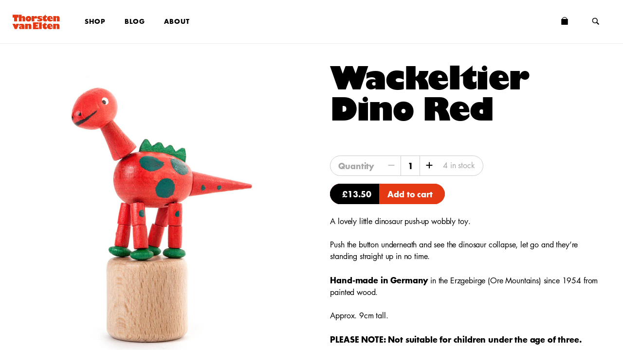

--- FILE ---
content_type: text/html; charset=utf-8
request_url: https://thorstenvanelten.com/products/wackeldino-red
body_size: 13862
content:
<!doctype html>
<html class="no-js" lang="en-GB">
  <head>
    
    <title>
      Wackeltier Dino Red
      
      
       &mdash; Thorsten van Elten
    </title>
    <meta charset="utf-8">
    <meta http-equiv="X-UA-Compatible" content="IE=edge,chrome=1">
    <meta name="description" content="A lovely little dinosaur push-up wobbly toy. Push the button underneath and see the dinosaur collapse, let go and they’re standing straight up in no time.  Hand-made in Germany in the Erzgebirge (Ore Mountains) since 1954 from painted wood.  Approx. 9cm tall. PLEASE NOTE: Not suitable for children under the age of thre">
    


  <meta property="og:type" content="product">
  <meta property="og:title" content="Wackeltier Dino Red">
  
  <meta property="og:image" content="http://thorstenvanelten.com/cdn/shop/products/WackelDinoRed_grande.jpg?v=1598027891">
  <meta property="og:image:secure_url" content="https://thorstenvanelten.com/cdn/shop/products/WackelDinoRed_grande.jpg?v=1598027891">
  
  <meta property="og:price:amount" content="13.50">
  <meta property="og:price:currency" content="GBP">



  <meta property="og:description" content="A lovely little dinosaur push-up wobbly toy. Push the button underneath and see the dinosaur collapse, let go and they’re standing straight up in no time.  Hand-made in Germany in the Erzgebirge (Ore Mountains) since 1954 from painted wood.  Approx. 9cm tall. PLEASE NOTE: Not suitable for children under the age of thre">

  <meta property="og:url" content="https://thorstenvanelten.com/products/wackeldino-red">
  <meta property="og:site_name" content="Thorsten van Elten">





  <meta name="twitter:site" content="@thorstenvanelten">

<meta name="twitter:card" content="summary_large_image">

  <meta name="twitter:title" content="Wackeltier Dino Red">
  <meta name="twitter:description" content="A lovely little dinosaur push-up wobbly toy.Push the button underneath and see the dinosaur collapse, let go and they’re standing straigh...">
  <meta name="twitter:image" content="https://thorstenvanelten.com/cdn/shop/products/WackelDinoRed_large.jpg?v=1598027891">


    <link rel="canonical" href="https://thorstenvanelten.com/products/wackeldino-red">
    <meta name="viewport" content="width=device-width,initial-scale=1,shrink-to-fit=no">
    <meta name="google-site-verification" content="S_FdUip1kvk6yE3wtTA5x2g6HqWXwqtAqWQhGGBC4Zo">
    
    <link rel="apple-touch-icon" sizes="180x180" href="//thorstenvanelten.com/cdn/shop/t/27/assets/apple-touch-icon.png?v=128850115781074424731762105703">
    <link rel="icon" type="image/png" href="//thorstenvanelten.com/cdn/shop/t/27/assets/favicon-32x32.png?v=70117757275769396831762105703" sizes="32x32">
    <link rel="icon" type="image/png" href="//thorstenvanelten.com/cdn/shop/t/27/assets/favicon-16x16.png?v=65102833253567737241762105703" sizes="16x16">
    <link rel="mask-icon" href="//thorstenvanelten.com/cdn/shop/t/27/assets/safari-pinned-tab.svg?v=8297812637300152761762105703" color="#5bbad5">

    <script type="text/javascript" src="https://fast.fonts.net/jsapi/20c6d48c-f22a-4bcd-a8c4-8ba9093213e3.js"></script>
    <script>window.performance && window.performance.mark && window.performance.mark('shopify.content_for_header.start');</script><meta name="google-site-verification" content="Ellmn5ixYpTZHs_fOUC9oAYkW4Q9Cz-XOvxgp3MC-rQ">
<meta name="facebook-domain-verification" content="99r3aeuwrtdoukpjj75wvnpan6u590">
<meta id="shopify-digital-wallet" name="shopify-digital-wallet" content="/9255120/digital_wallets/dialog">
<meta name="shopify-checkout-api-token" content="c065f1c39748c3319c5e2d52ac30dede">
<meta id="in-context-paypal-metadata" data-shop-id="9255120" data-venmo-supported="false" data-environment="production" data-locale="en_US" data-paypal-v4="true" data-currency="GBP">
<link rel="alternate" type="application/json+oembed" href="https://thorstenvanelten.com/products/wackeldino-red.oembed">
<script async="async" src="/checkouts/internal/preloads.js?locale=en-GB"></script>
<link rel="preconnect" href="https://shop.app" crossorigin="anonymous">
<script async="async" src="https://shop.app/checkouts/internal/preloads.js?locale=en-GB&shop_id=9255120" crossorigin="anonymous"></script>
<script id="apple-pay-shop-capabilities" type="application/json">{"shopId":9255120,"countryCode":"GB","currencyCode":"GBP","merchantCapabilities":["supports3DS"],"merchantId":"gid:\/\/shopify\/Shop\/9255120","merchantName":"Thorsten van Elten","requiredBillingContactFields":["postalAddress","email","phone"],"requiredShippingContactFields":["postalAddress","email","phone"],"shippingType":"shipping","supportedNetworks":["visa","maestro","masterCard","amex","discover","elo"],"total":{"type":"pending","label":"Thorsten van Elten","amount":"1.00"},"shopifyPaymentsEnabled":true,"supportsSubscriptions":true}</script>
<script id="shopify-features" type="application/json">{"accessToken":"c065f1c39748c3319c5e2d52ac30dede","betas":["rich-media-storefront-analytics"],"domain":"thorstenvanelten.com","predictiveSearch":true,"shopId":9255120,"locale":"en"}</script>
<script>var Shopify = Shopify || {};
Shopify.shop = "thorstenvanelten.myshopify.com";
Shopify.locale = "en";
Shopify.currency = {"active":"GBP","rate":"1.0"};
Shopify.country = "GB";
Shopify.theme = {"name":"Copy of TVE 2.2.0","id":186667368830,"schema_name":"TVE","schema_version":"2.0.0","theme_store_id":null,"role":"main"};
Shopify.theme.handle = "null";
Shopify.theme.style = {"id":null,"handle":null};
Shopify.cdnHost = "thorstenvanelten.com/cdn";
Shopify.routes = Shopify.routes || {};
Shopify.routes.root = "/";</script>
<script type="module">!function(o){(o.Shopify=o.Shopify||{}).modules=!0}(window);</script>
<script>!function(o){function n(){var o=[];function n(){o.push(Array.prototype.slice.apply(arguments))}return n.q=o,n}var t=o.Shopify=o.Shopify||{};t.loadFeatures=n(),t.autoloadFeatures=n()}(window);</script>
<script>
  window.ShopifyPay = window.ShopifyPay || {};
  window.ShopifyPay.apiHost = "shop.app\/pay";
  window.ShopifyPay.redirectState = null;
</script>
<script id="shop-js-analytics" type="application/json">{"pageType":"product"}</script>
<script defer="defer" async type="module" src="//thorstenvanelten.com/cdn/shopifycloud/shop-js/modules/v2/client.init-shop-cart-sync_BdyHc3Nr.en.esm.js"></script>
<script defer="defer" async type="module" src="//thorstenvanelten.com/cdn/shopifycloud/shop-js/modules/v2/chunk.common_Daul8nwZ.esm.js"></script>
<script type="module">
  await import("//thorstenvanelten.com/cdn/shopifycloud/shop-js/modules/v2/client.init-shop-cart-sync_BdyHc3Nr.en.esm.js");
await import("//thorstenvanelten.com/cdn/shopifycloud/shop-js/modules/v2/chunk.common_Daul8nwZ.esm.js");

  window.Shopify.SignInWithShop?.initShopCartSync?.({"fedCMEnabled":true,"windoidEnabled":true});

</script>
<script>
  window.Shopify = window.Shopify || {};
  if (!window.Shopify.featureAssets) window.Shopify.featureAssets = {};
  window.Shopify.featureAssets['shop-js'] = {"shop-cart-sync":["modules/v2/client.shop-cart-sync_QYOiDySF.en.esm.js","modules/v2/chunk.common_Daul8nwZ.esm.js"],"init-fed-cm":["modules/v2/client.init-fed-cm_DchLp9rc.en.esm.js","modules/v2/chunk.common_Daul8nwZ.esm.js"],"shop-button":["modules/v2/client.shop-button_OV7bAJc5.en.esm.js","modules/v2/chunk.common_Daul8nwZ.esm.js"],"init-windoid":["modules/v2/client.init-windoid_DwxFKQ8e.en.esm.js","modules/v2/chunk.common_Daul8nwZ.esm.js"],"shop-cash-offers":["modules/v2/client.shop-cash-offers_DWtL6Bq3.en.esm.js","modules/v2/chunk.common_Daul8nwZ.esm.js","modules/v2/chunk.modal_CQq8HTM6.esm.js"],"shop-toast-manager":["modules/v2/client.shop-toast-manager_CX9r1SjA.en.esm.js","modules/v2/chunk.common_Daul8nwZ.esm.js"],"init-shop-email-lookup-coordinator":["modules/v2/client.init-shop-email-lookup-coordinator_UhKnw74l.en.esm.js","modules/v2/chunk.common_Daul8nwZ.esm.js"],"pay-button":["modules/v2/client.pay-button_DzxNnLDY.en.esm.js","modules/v2/chunk.common_Daul8nwZ.esm.js"],"avatar":["modules/v2/client.avatar_BTnouDA3.en.esm.js"],"init-shop-cart-sync":["modules/v2/client.init-shop-cart-sync_BdyHc3Nr.en.esm.js","modules/v2/chunk.common_Daul8nwZ.esm.js"],"shop-login-button":["modules/v2/client.shop-login-button_D8B466_1.en.esm.js","modules/v2/chunk.common_Daul8nwZ.esm.js","modules/v2/chunk.modal_CQq8HTM6.esm.js"],"init-customer-accounts-sign-up":["modules/v2/client.init-customer-accounts-sign-up_C8fpPm4i.en.esm.js","modules/v2/client.shop-login-button_D8B466_1.en.esm.js","modules/v2/chunk.common_Daul8nwZ.esm.js","modules/v2/chunk.modal_CQq8HTM6.esm.js"],"init-shop-for-new-customer-accounts":["modules/v2/client.init-shop-for-new-customer-accounts_CVTO0Ztu.en.esm.js","modules/v2/client.shop-login-button_D8B466_1.en.esm.js","modules/v2/chunk.common_Daul8nwZ.esm.js","modules/v2/chunk.modal_CQq8HTM6.esm.js"],"init-customer-accounts":["modules/v2/client.init-customer-accounts_dRgKMfrE.en.esm.js","modules/v2/client.shop-login-button_D8B466_1.en.esm.js","modules/v2/chunk.common_Daul8nwZ.esm.js","modules/v2/chunk.modal_CQq8HTM6.esm.js"],"shop-follow-button":["modules/v2/client.shop-follow-button_CkZpjEct.en.esm.js","modules/v2/chunk.common_Daul8nwZ.esm.js","modules/v2/chunk.modal_CQq8HTM6.esm.js"],"lead-capture":["modules/v2/client.lead-capture_BntHBhfp.en.esm.js","modules/v2/chunk.common_Daul8nwZ.esm.js","modules/v2/chunk.modal_CQq8HTM6.esm.js"],"checkout-modal":["modules/v2/client.checkout-modal_CfxcYbTm.en.esm.js","modules/v2/chunk.common_Daul8nwZ.esm.js","modules/v2/chunk.modal_CQq8HTM6.esm.js"],"shop-login":["modules/v2/client.shop-login_Da4GZ2H6.en.esm.js","modules/v2/chunk.common_Daul8nwZ.esm.js","modules/v2/chunk.modal_CQq8HTM6.esm.js"],"payment-terms":["modules/v2/client.payment-terms_MV4M3zvL.en.esm.js","modules/v2/chunk.common_Daul8nwZ.esm.js","modules/v2/chunk.modal_CQq8HTM6.esm.js"]};
</script>
<script id="__st">var __st={"a":9255120,"offset":0,"reqid":"c235bfde-a40c-4a7b-9e2e-8c87af4c5a6f-1768994070","pageurl":"thorstenvanelten.com\/products\/wackeldino-red","u":"49bf1b9b3599","p":"product","rtyp":"product","rid":4541554655290};</script>
<script>window.ShopifyPaypalV4VisibilityTracking = true;</script>
<script id="captcha-bootstrap">!function(){'use strict';const t='contact',e='account',n='new_comment',o=[[t,t],['blogs',n],['comments',n],[t,'customer']],c=[[e,'customer_login'],[e,'guest_login'],[e,'recover_customer_password'],[e,'create_customer']],r=t=>t.map((([t,e])=>`form[action*='/${t}']:not([data-nocaptcha='true']) input[name='form_type'][value='${e}']`)).join(','),a=t=>()=>t?[...document.querySelectorAll(t)].map((t=>t.form)):[];function s(){const t=[...o],e=r(t);return a(e)}const i='password',u='form_key',d=['recaptcha-v3-token','g-recaptcha-response','h-captcha-response',i],f=()=>{try{return window.sessionStorage}catch{return}},m='__shopify_v',_=t=>t.elements[u];function p(t,e,n=!1){try{const o=window.sessionStorage,c=JSON.parse(o.getItem(e)),{data:r}=function(t){const{data:e,action:n}=t;return t[m]||n?{data:e,action:n}:{data:t,action:n}}(c);for(const[e,n]of Object.entries(r))t.elements[e]&&(t.elements[e].value=n);n&&o.removeItem(e)}catch(o){console.error('form repopulation failed',{error:o})}}const l='form_type',E='cptcha';function T(t){t.dataset[E]=!0}const w=window,h=w.document,L='Shopify',v='ce_forms',y='captcha';let A=!1;((t,e)=>{const n=(g='f06e6c50-85a8-45c8-87d0-21a2b65856fe',I='https://cdn.shopify.com/shopifycloud/storefront-forms-hcaptcha/ce_storefront_forms_captcha_hcaptcha.v1.5.2.iife.js',D={infoText:'Protected by hCaptcha',privacyText:'Privacy',termsText:'Terms'},(t,e,n)=>{const o=w[L][v],c=o.bindForm;if(c)return c(t,g,e,D).then(n);var r;o.q.push([[t,g,e,D],n]),r=I,A||(h.body.append(Object.assign(h.createElement('script'),{id:'captcha-provider',async:!0,src:r})),A=!0)});var g,I,D;w[L]=w[L]||{},w[L][v]=w[L][v]||{},w[L][v].q=[],w[L][y]=w[L][y]||{},w[L][y].protect=function(t,e){n(t,void 0,e),T(t)},Object.freeze(w[L][y]),function(t,e,n,w,h,L){const[v,y,A,g]=function(t,e,n){const i=e?o:[],u=t?c:[],d=[...i,...u],f=r(d),m=r(i),_=r(d.filter((([t,e])=>n.includes(e))));return[a(f),a(m),a(_),s()]}(w,h,L),I=t=>{const e=t.target;return e instanceof HTMLFormElement?e:e&&e.form},D=t=>v().includes(t);t.addEventListener('submit',(t=>{const e=I(t);if(!e)return;const n=D(e)&&!e.dataset.hcaptchaBound&&!e.dataset.recaptchaBound,o=_(e),c=g().includes(e)&&(!o||!o.value);(n||c)&&t.preventDefault(),c&&!n&&(function(t){try{if(!f())return;!function(t){const e=f();if(!e)return;const n=_(t);if(!n)return;const o=n.value;o&&e.removeItem(o)}(t);const e=Array.from(Array(32),(()=>Math.random().toString(36)[2])).join('');!function(t,e){_(t)||t.append(Object.assign(document.createElement('input'),{type:'hidden',name:u})),t.elements[u].value=e}(t,e),function(t,e){const n=f();if(!n)return;const o=[...t.querySelectorAll(`input[type='${i}']`)].map((({name:t})=>t)),c=[...d,...o],r={};for(const[a,s]of new FormData(t).entries())c.includes(a)||(r[a]=s);n.setItem(e,JSON.stringify({[m]:1,action:t.action,data:r}))}(t,e)}catch(e){console.error('failed to persist form',e)}}(e),e.submit())}));const S=(t,e)=>{t&&!t.dataset[E]&&(n(t,e.some((e=>e===t))),T(t))};for(const o of['focusin','change'])t.addEventListener(o,(t=>{const e=I(t);D(e)&&S(e,y())}));const B=e.get('form_key'),M=e.get(l),P=B&&M;t.addEventListener('DOMContentLoaded',(()=>{const t=y();if(P)for(const e of t)e.elements[l].value===M&&p(e,B);[...new Set([...A(),...v().filter((t=>'true'===t.dataset.shopifyCaptcha))])].forEach((e=>S(e,t)))}))}(h,new URLSearchParams(w.location.search),n,t,e,['guest_login'])})(!0,!0)}();</script>
<script integrity="sha256-4kQ18oKyAcykRKYeNunJcIwy7WH5gtpwJnB7kiuLZ1E=" data-source-attribution="shopify.loadfeatures" defer="defer" src="//thorstenvanelten.com/cdn/shopifycloud/storefront/assets/storefront/load_feature-a0a9edcb.js" crossorigin="anonymous"></script>
<script crossorigin="anonymous" defer="defer" src="//thorstenvanelten.com/cdn/shopifycloud/storefront/assets/shopify_pay/storefront-65b4c6d7.js?v=20250812"></script>
<script data-source-attribution="shopify.dynamic_checkout.dynamic.init">var Shopify=Shopify||{};Shopify.PaymentButton=Shopify.PaymentButton||{isStorefrontPortableWallets:!0,init:function(){window.Shopify.PaymentButton.init=function(){};var t=document.createElement("script");t.src="https://thorstenvanelten.com/cdn/shopifycloud/portable-wallets/latest/portable-wallets.en.js",t.type="module",document.head.appendChild(t)}};
</script>
<script data-source-attribution="shopify.dynamic_checkout.buyer_consent">
  function portableWalletsHideBuyerConsent(e){var t=document.getElementById("shopify-buyer-consent"),n=document.getElementById("shopify-subscription-policy-button");t&&n&&(t.classList.add("hidden"),t.setAttribute("aria-hidden","true"),n.removeEventListener("click",e))}function portableWalletsShowBuyerConsent(e){var t=document.getElementById("shopify-buyer-consent"),n=document.getElementById("shopify-subscription-policy-button");t&&n&&(t.classList.remove("hidden"),t.removeAttribute("aria-hidden"),n.addEventListener("click",e))}window.Shopify?.PaymentButton&&(window.Shopify.PaymentButton.hideBuyerConsent=portableWalletsHideBuyerConsent,window.Shopify.PaymentButton.showBuyerConsent=portableWalletsShowBuyerConsent);
</script>
<script data-source-attribution="shopify.dynamic_checkout.cart.bootstrap">document.addEventListener("DOMContentLoaded",(function(){function t(){return document.querySelector("shopify-accelerated-checkout-cart, shopify-accelerated-checkout")}if(t())Shopify.PaymentButton.init();else{new MutationObserver((function(e,n){t()&&(Shopify.PaymentButton.init(),n.disconnect())})).observe(document.body,{childList:!0,subtree:!0})}}));
</script>
<script id='scb4127' type='text/javascript' async='' src='https://thorstenvanelten.com/cdn/shopifycloud/privacy-banner/storefront-banner.js'></script><link id="shopify-accelerated-checkout-styles" rel="stylesheet" media="screen" href="https://thorstenvanelten.com/cdn/shopifycloud/portable-wallets/latest/accelerated-checkout-backwards-compat.css" crossorigin="anonymous">
<style id="shopify-accelerated-checkout-cart">
        #shopify-buyer-consent {
  margin-top: 1em;
  display: inline-block;
  width: 100%;
}

#shopify-buyer-consent.hidden {
  display: none;
}

#shopify-subscription-policy-button {
  background: none;
  border: none;
  padding: 0;
  text-decoration: underline;
  font-size: inherit;
  cursor: pointer;
}

#shopify-subscription-policy-button::before {
  box-shadow: none;
}

      </style>
<script id="sections-script" data-sections="product-recommendations" defer="defer" src="//thorstenvanelten.com/cdn/shop/t/27/compiled_assets/scripts.js?v=7668"></script>
<script>window.performance && window.performance.mark && window.performance.mark('shopify.content_for_header.end');</script>

    <link href="//thorstenvanelten.com/cdn/shop/t/27/assets/index.css?v=169495912118129193091768410720" rel="stylesheet" type="text/css" media="all" />
    <script type="module" src="//thorstenvanelten.com/cdn/shop/t/27/assets/index.js?v=116981064374755207741762105703"></script>
  <link href="https://monorail-edge.shopifysvc.com" rel="dns-prefetch">
<script>(function(){if ("sendBeacon" in navigator && "performance" in window) {try {var session_token_from_headers = performance.getEntriesByType('navigation')[0].serverTiming.find(x => x.name == '_s').description;} catch {var session_token_from_headers = undefined;}var session_cookie_matches = document.cookie.match(/_shopify_s=([^;]*)/);var session_token_from_cookie = session_cookie_matches && session_cookie_matches.length === 2 ? session_cookie_matches[1] : "";var session_token = session_token_from_headers || session_token_from_cookie || "";function handle_abandonment_event(e) {var entries = performance.getEntries().filter(function(entry) {return /monorail-edge.shopifysvc.com/.test(entry.name);});if (!window.abandonment_tracked && entries.length === 0) {window.abandonment_tracked = true;var currentMs = Date.now();var navigation_start = performance.timing.navigationStart;var payload = {shop_id: 9255120,url: window.location.href,navigation_start,duration: currentMs - navigation_start,session_token,page_type: "product"};window.navigator.sendBeacon("https://monorail-edge.shopifysvc.com/v1/produce", JSON.stringify({schema_id: "online_store_buyer_site_abandonment/1.1",payload: payload,metadata: {event_created_at_ms: currentMs,event_sent_at_ms: currentMs}}));}}window.addEventListener('pagehide', handle_abandonment_event);}}());</script>
<script id="web-pixels-manager-setup">(function e(e,d,r,n,o){if(void 0===o&&(o={}),!Boolean(null===(a=null===(i=window.Shopify)||void 0===i?void 0:i.analytics)||void 0===a?void 0:a.replayQueue)){var i,a;window.Shopify=window.Shopify||{};var t=window.Shopify;t.analytics=t.analytics||{};var s=t.analytics;s.replayQueue=[],s.publish=function(e,d,r){return s.replayQueue.push([e,d,r]),!0};try{self.performance.mark("wpm:start")}catch(e){}var l=function(){var e={modern:/Edge?\/(1{2}[4-9]|1[2-9]\d|[2-9]\d{2}|\d{4,})\.\d+(\.\d+|)|Firefox\/(1{2}[4-9]|1[2-9]\d|[2-9]\d{2}|\d{4,})\.\d+(\.\d+|)|Chrom(ium|e)\/(9{2}|\d{3,})\.\d+(\.\d+|)|(Maci|X1{2}).+ Version\/(15\.\d+|(1[6-9]|[2-9]\d|\d{3,})\.\d+)([,.]\d+|)( \(\w+\)|)( Mobile\/\w+|) Safari\/|Chrome.+OPR\/(9{2}|\d{3,})\.\d+\.\d+|(CPU[ +]OS|iPhone[ +]OS|CPU[ +]iPhone|CPU IPhone OS|CPU iPad OS)[ +]+(15[._]\d+|(1[6-9]|[2-9]\d|\d{3,})[._]\d+)([._]\d+|)|Android:?[ /-](13[3-9]|1[4-9]\d|[2-9]\d{2}|\d{4,})(\.\d+|)(\.\d+|)|Android.+Firefox\/(13[5-9]|1[4-9]\d|[2-9]\d{2}|\d{4,})\.\d+(\.\d+|)|Android.+Chrom(ium|e)\/(13[3-9]|1[4-9]\d|[2-9]\d{2}|\d{4,})\.\d+(\.\d+|)|SamsungBrowser\/([2-9]\d|\d{3,})\.\d+/,legacy:/Edge?\/(1[6-9]|[2-9]\d|\d{3,})\.\d+(\.\d+|)|Firefox\/(5[4-9]|[6-9]\d|\d{3,})\.\d+(\.\d+|)|Chrom(ium|e)\/(5[1-9]|[6-9]\d|\d{3,})\.\d+(\.\d+|)([\d.]+$|.*Safari\/(?![\d.]+ Edge\/[\d.]+$))|(Maci|X1{2}).+ Version\/(10\.\d+|(1[1-9]|[2-9]\d|\d{3,})\.\d+)([,.]\d+|)( \(\w+\)|)( Mobile\/\w+|) Safari\/|Chrome.+OPR\/(3[89]|[4-9]\d|\d{3,})\.\d+\.\d+|(CPU[ +]OS|iPhone[ +]OS|CPU[ +]iPhone|CPU IPhone OS|CPU iPad OS)[ +]+(10[._]\d+|(1[1-9]|[2-9]\d|\d{3,})[._]\d+)([._]\d+|)|Android:?[ /-](13[3-9]|1[4-9]\d|[2-9]\d{2}|\d{4,})(\.\d+|)(\.\d+|)|Mobile Safari.+OPR\/([89]\d|\d{3,})\.\d+\.\d+|Android.+Firefox\/(13[5-9]|1[4-9]\d|[2-9]\d{2}|\d{4,})\.\d+(\.\d+|)|Android.+Chrom(ium|e)\/(13[3-9]|1[4-9]\d|[2-9]\d{2}|\d{4,})\.\d+(\.\d+|)|Android.+(UC? ?Browser|UCWEB|U3)[ /]?(15\.([5-9]|\d{2,})|(1[6-9]|[2-9]\d|\d{3,})\.\d+)\.\d+|SamsungBrowser\/(5\.\d+|([6-9]|\d{2,})\.\d+)|Android.+MQ{2}Browser\/(14(\.(9|\d{2,})|)|(1[5-9]|[2-9]\d|\d{3,})(\.\d+|))(\.\d+|)|K[Aa][Ii]OS\/(3\.\d+|([4-9]|\d{2,})\.\d+)(\.\d+|)/},d=e.modern,r=e.legacy,n=navigator.userAgent;return n.match(d)?"modern":n.match(r)?"legacy":"unknown"}(),u="modern"===l?"modern":"legacy",c=(null!=n?n:{modern:"",legacy:""})[u],f=function(e){return[e.baseUrl,"/wpm","/b",e.hashVersion,"modern"===e.buildTarget?"m":"l",".js"].join("")}({baseUrl:d,hashVersion:r,buildTarget:u}),m=function(e){var d=e.version,r=e.bundleTarget,n=e.surface,o=e.pageUrl,i=e.monorailEndpoint;return{emit:function(e){var a=e.status,t=e.errorMsg,s=(new Date).getTime(),l=JSON.stringify({metadata:{event_sent_at_ms:s},events:[{schema_id:"web_pixels_manager_load/3.1",payload:{version:d,bundle_target:r,page_url:o,status:a,surface:n,error_msg:t},metadata:{event_created_at_ms:s}}]});if(!i)return console&&console.warn&&console.warn("[Web Pixels Manager] No Monorail endpoint provided, skipping logging."),!1;try{return self.navigator.sendBeacon.bind(self.navigator)(i,l)}catch(e){}var u=new XMLHttpRequest;try{return u.open("POST",i,!0),u.setRequestHeader("Content-Type","text/plain"),u.send(l),!0}catch(e){return console&&console.warn&&console.warn("[Web Pixels Manager] Got an unhandled error while logging to Monorail."),!1}}}}({version:r,bundleTarget:l,surface:e.surface,pageUrl:self.location.href,monorailEndpoint:e.monorailEndpoint});try{o.browserTarget=l,function(e){var d=e.src,r=e.async,n=void 0===r||r,o=e.onload,i=e.onerror,a=e.sri,t=e.scriptDataAttributes,s=void 0===t?{}:t,l=document.createElement("script"),u=document.querySelector("head"),c=document.querySelector("body");if(l.async=n,l.src=d,a&&(l.integrity=a,l.crossOrigin="anonymous"),s)for(var f in s)if(Object.prototype.hasOwnProperty.call(s,f))try{l.dataset[f]=s[f]}catch(e){}if(o&&l.addEventListener("load",o),i&&l.addEventListener("error",i),u)u.appendChild(l);else{if(!c)throw new Error("Did not find a head or body element to append the script");c.appendChild(l)}}({src:f,async:!0,onload:function(){if(!function(){var e,d;return Boolean(null===(d=null===(e=window.Shopify)||void 0===e?void 0:e.analytics)||void 0===d?void 0:d.initialized)}()){var d=window.webPixelsManager.init(e)||void 0;if(d){var r=window.Shopify.analytics;r.replayQueue.forEach((function(e){var r=e[0],n=e[1],o=e[2];d.publishCustomEvent(r,n,o)})),r.replayQueue=[],r.publish=d.publishCustomEvent,r.visitor=d.visitor,r.initialized=!0}}},onerror:function(){return m.emit({status:"failed",errorMsg:"".concat(f," has failed to load")})},sri:function(e){var d=/^sha384-[A-Za-z0-9+/=]+$/;return"string"==typeof e&&d.test(e)}(c)?c:"",scriptDataAttributes:o}),m.emit({status:"loading"})}catch(e){m.emit({status:"failed",errorMsg:(null==e?void 0:e.message)||"Unknown error"})}}})({shopId: 9255120,storefrontBaseUrl: "https://thorstenvanelten.com",extensionsBaseUrl: "https://extensions.shopifycdn.com/cdn/shopifycloud/web-pixels-manager",monorailEndpoint: "https://monorail-edge.shopifysvc.com/unstable/produce_batch",surface: "storefront-renderer",enabledBetaFlags: ["2dca8a86"],webPixelsConfigList: [{"id":"461406458","configuration":"{\"config\":\"{\\\"pixel_id\\\":\\\"G-EDQTC92Q37\\\",\\\"target_country\\\":\\\"GB\\\",\\\"gtag_events\\\":[{\\\"type\\\":\\\"begin_checkout\\\",\\\"action_label\\\":\\\"G-EDQTC92Q37\\\"},{\\\"type\\\":\\\"search\\\",\\\"action_label\\\":\\\"G-EDQTC92Q37\\\"},{\\\"type\\\":\\\"view_item\\\",\\\"action_label\\\":[\\\"G-EDQTC92Q37\\\",\\\"MC-0QVXGH08M1\\\"]},{\\\"type\\\":\\\"purchase\\\",\\\"action_label\\\":[\\\"G-EDQTC92Q37\\\",\\\"MC-0QVXGH08M1\\\"]},{\\\"type\\\":\\\"page_view\\\",\\\"action_label\\\":[\\\"G-EDQTC92Q37\\\",\\\"MC-0QVXGH08M1\\\"]},{\\\"type\\\":\\\"add_payment_info\\\",\\\"action_label\\\":\\\"G-EDQTC92Q37\\\"},{\\\"type\\\":\\\"add_to_cart\\\",\\\"action_label\\\":\\\"G-EDQTC92Q37\\\"}],\\\"enable_monitoring_mode\\\":false}\"}","eventPayloadVersion":"v1","runtimeContext":"OPEN","scriptVersion":"b2a88bafab3e21179ed38636efcd8a93","type":"APP","apiClientId":1780363,"privacyPurposes":[],"dataSharingAdjustments":{"protectedCustomerApprovalScopes":["read_customer_address","read_customer_email","read_customer_name","read_customer_personal_data","read_customer_phone"]}},{"id":"shopify-app-pixel","configuration":"{}","eventPayloadVersion":"v1","runtimeContext":"STRICT","scriptVersion":"0450","apiClientId":"shopify-pixel","type":"APP","privacyPurposes":["ANALYTICS","MARKETING"]},{"id":"shopify-custom-pixel","eventPayloadVersion":"v1","runtimeContext":"LAX","scriptVersion":"0450","apiClientId":"shopify-pixel","type":"CUSTOM","privacyPurposes":["ANALYTICS","MARKETING"]}],isMerchantRequest: false,initData: {"shop":{"name":"Thorsten van Elten","paymentSettings":{"currencyCode":"GBP"},"myshopifyDomain":"thorstenvanelten.myshopify.com","countryCode":"GB","storefrontUrl":"https:\/\/thorstenvanelten.com"},"customer":null,"cart":null,"checkout":null,"productVariants":[{"price":{"amount":13.5,"currencyCode":"GBP"},"product":{"title":"Wackeltier Dino Red","vendor":"Thorsten van Elten","id":"4541554655290","untranslatedTitle":"Wackeltier Dino Red","url":"\/products\/wackeldino-red","type":""},"id":"31912638709818","image":{"src":"\/\/thorstenvanelten.com\/cdn\/shop\/products\/WackelDinoRed.jpg?v=1598027891"},"sku":"","title":"Default Title","untranslatedTitle":"Default Title"}],"purchasingCompany":null},},"https://thorstenvanelten.com/cdn","fcfee988w5aeb613cpc8e4bc33m6693e112",{"modern":"","legacy":""},{"shopId":"9255120","storefrontBaseUrl":"https:\/\/thorstenvanelten.com","extensionBaseUrl":"https:\/\/extensions.shopifycdn.com\/cdn\/shopifycloud\/web-pixels-manager","surface":"storefront-renderer","enabledBetaFlags":"[\"2dca8a86\"]","isMerchantRequest":"false","hashVersion":"fcfee988w5aeb613cpc8e4bc33m6693e112","publish":"custom","events":"[[\"page_viewed\",{}],[\"product_viewed\",{\"productVariant\":{\"price\":{\"amount\":13.5,\"currencyCode\":\"GBP\"},\"product\":{\"title\":\"Wackeltier Dino Red\",\"vendor\":\"Thorsten van Elten\",\"id\":\"4541554655290\",\"untranslatedTitle\":\"Wackeltier Dino Red\",\"url\":\"\/products\/wackeldino-red\",\"type\":\"\"},\"id\":\"31912638709818\",\"image\":{\"src\":\"\/\/thorstenvanelten.com\/cdn\/shop\/products\/WackelDinoRed.jpg?v=1598027891\"},\"sku\":\"\",\"title\":\"Default Title\",\"untranslatedTitle\":\"Default Title\"}}]]"});</script><script>
  window.ShopifyAnalytics = window.ShopifyAnalytics || {};
  window.ShopifyAnalytics.meta = window.ShopifyAnalytics.meta || {};
  window.ShopifyAnalytics.meta.currency = 'GBP';
  var meta = {"product":{"id":4541554655290,"gid":"gid:\/\/shopify\/Product\/4541554655290","vendor":"Thorsten van Elten","type":"","handle":"wackeldino-red","variants":[{"id":31912638709818,"price":1350,"name":"Wackeltier Dino Red","public_title":null,"sku":""}],"remote":false},"page":{"pageType":"product","resourceType":"product","resourceId":4541554655290,"requestId":"c235bfde-a40c-4a7b-9e2e-8c87af4c5a6f-1768994070"}};
  for (var attr in meta) {
    window.ShopifyAnalytics.meta[attr] = meta[attr];
  }
</script>
<script class="analytics">
  (function () {
    var customDocumentWrite = function(content) {
      var jquery = null;

      if (window.jQuery) {
        jquery = window.jQuery;
      } else if (window.Checkout && window.Checkout.$) {
        jquery = window.Checkout.$;
      }

      if (jquery) {
        jquery('body').append(content);
      }
    };

    var hasLoggedConversion = function(token) {
      if (token) {
        return document.cookie.indexOf('loggedConversion=' + token) !== -1;
      }
      return false;
    }

    var setCookieIfConversion = function(token) {
      if (token) {
        var twoMonthsFromNow = new Date(Date.now());
        twoMonthsFromNow.setMonth(twoMonthsFromNow.getMonth() + 2);

        document.cookie = 'loggedConversion=' + token + '; expires=' + twoMonthsFromNow;
      }
    }

    var trekkie = window.ShopifyAnalytics.lib = window.trekkie = window.trekkie || [];
    if (trekkie.integrations) {
      return;
    }
    trekkie.methods = [
      'identify',
      'page',
      'ready',
      'track',
      'trackForm',
      'trackLink'
    ];
    trekkie.factory = function(method) {
      return function() {
        var args = Array.prototype.slice.call(arguments);
        args.unshift(method);
        trekkie.push(args);
        return trekkie;
      };
    };
    for (var i = 0; i < trekkie.methods.length; i++) {
      var key = trekkie.methods[i];
      trekkie[key] = trekkie.factory(key);
    }
    trekkie.load = function(config) {
      trekkie.config = config || {};
      trekkie.config.initialDocumentCookie = document.cookie;
      var first = document.getElementsByTagName('script')[0];
      var script = document.createElement('script');
      script.type = 'text/javascript';
      script.onerror = function(e) {
        var scriptFallback = document.createElement('script');
        scriptFallback.type = 'text/javascript';
        scriptFallback.onerror = function(error) {
                var Monorail = {
      produce: function produce(monorailDomain, schemaId, payload) {
        var currentMs = new Date().getTime();
        var event = {
          schema_id: schemaId,
          payload: payload,
          metadata: {
            event_created_at_ms: currentMs,
            event_sent_at_ms: currentMs
          }
        };
        return Monorail.sendRequest("https://" + monorailDomain + "/v1/produce", JSON.stringify(event));
      },
      sendRequest: function sendRequest(endpointUrl, payload) {
        // Try the sendBeacon API
        if (window && window.navigator && typeof window.navigator.sendBeacon === 'function' && typeof window.Blob === 'function' && !Monorail.isIos12()) {
          var blobData = new window.Blob([payload], {
            type: 'text/plain'
          });

          if (window.navigator.sendBeacon(endpointUrl, blobData)) {
            return true;
          } // sendBeacon was not successful

        } // XHR beacon

        var xhr = new XMLHttpRequest();

        try {
          xhr.open('POST', endpointUrl);
          xhr.setRequestHeader('Content-Type', 'text/plain');
          xhr.send(payload);
        } catch (e) {
          console.log(e);
        }

        return false;
      },
      isIos12: function isIos12() {
        return window.navigator.userAgent.lastIndexOf('iPhone; CPU iPhone OS 12_') !== -1 || window.navigator.userAgent.lastIndexOf('iPad; CPU OS 12_') !== -1;
      }
    };
    Monorail.produce('monorail-edge.shopifysvc.com',
      'trekkie_storefront_load_errors/1.1',
      {shop_id: 9255120,
      theme_id: 186667368830,
      app_name: "storefront",
      context_url: window.location.href,
      source_url: "//thorstenvanelten.com/cdn/s/trekkie.storefront.cd680fe47e6c39ca5d5df5f0a32d569bc48c0f27.min.js"});

        };
        scriptFallback.async = true;
        scriptFallback.src = '//thorstenvanelten.com/cdn/s/trekkie.storefront.cd680fe47e6c39ca5d5df5f0a32d569bc48c0f27.min.js';
        first.parentNode.insertBefore(scriptFallback, first);
      };
      script.async = true;
      script.src = '//thorstenvanelten.com/cdn/s/trekkie.storefront.cd680fe47e6c39ca5d5df5f0a32d569bc48c0f27.min.js';
      first.parentNode.insertBefore(script, first);
    };
    trekkie.load(
      {"Trekkie":{"appName":"storefront","development":false,"defaultAttributes":{"shopId":9255120,"isMerchantRequest":null,"themeId":186667368830,"themeCityHash":"4252463211496242976","contentLanguage":"en","currency":"GBP","eventMetadataId":"fb3d5def-7da2-4b5a-af17-83948c07fb68"},"isServerSideCookieWritingEnabled":true,"monorailRegion":"shop_domain","enabledBetaFlags":["65f19447"]},"Session Attribution":{},"S2S":{"facebookCapiEnabled":false,"source":"trekkie-storefront-renderer","apiClientId":580111}}
    );

    var loaded = false;
    trekkie.ready(function() {
      if (loaded) return;
      loaded = true;

      window.ShopifyAnalytics.lib = window.trekkie;

      var originalDocumentWrite = document.write;
      document.write = customDocumentWrite;
      try { window.ShopifyAnalytics.merchantGoogleAnalytics.call(this); } catch(error) {};
      document.write = originalDocumentWrite;

      window.ShopifyAnalytics.lib.page(null,{"pageType":"product","resourceType":"product","resourceId":4541554655290,"requestId":"c235bfde-a40c-4a7b-9e2e-8c87af4c5a6f-1768994070","shopifyEmitted":true});

      var match = window.location.pathname.match(/checkouts\/(.+)\/(thank_you|post_purchase)/)
      var token = match? match[1]: undefined;
      if (!hasLoggedConversion(token)) {
        setCookieIfConversion(token);
        window.ShopifyAnalytics.lib.track("Viewed Product",{"currency":"GBP","variantId":31912638709818,"productId":4541554655290,"productGid":"gid:\/\/shopify\/Product\/4541554655290","name":"Wackeltier Dino Red","price":"13.50","sku":"","brand":"Thorsten van Elten","variant":null,"category":"","nonInteraction":true,"remote":false},undefined,undefined,{"shopifyEmitted":true});
      window.ShopifyAnalytics.lib.track("monorail:\/\/trekkie_storefront_viewed_product\/1.1",{"currency":"GBP","variantId":31912638709818,"productId":4541554655290,"productGid":"gid:\/\/shopify\/Product\/4541554655290","name":"Wackeltier Dino Red","price":"13.50","sku":"","brand":"Thorsten van Elten","variant":null,"category":"","nonInteraction":true,"remote":false,"referer":"https:\/\/thorstenvanelten.com\/products\/wackeldino-red"});
      }
    });


        var eventsListenerScript = document.createElement('script');
        eventsListenerScript.async = true;
        eventsListenerScript.src = "//thorstenvanelten.com/cdn/shopifycloud/storefront/assets/shop_events_listener-3da45d37.js";
        document.getElementsByTagName('head')[0].appendChild(eventsListenerScript);

})();</script>
<script
  defer
  src="https://thorstenvanelten.com/cdn/shopifycloud/perf-kit/shopify-perf-kit-3.0.4.min.js"
  data-application="storefront-renderer"
  data-shop-id="9255120"
  data-render-region="gcp-us-east1"
  data-page-type="product"
  data-theme-instance-id="186667368830"
  data-theme-name="TVE"
  data-theme-version="2.0.0"
  data-monorail-region="shop_domain"
  data-resource-timing-sampling-rate="10"
  data-shs="true"
  data-shs-beacon="true"
  data-shs-export-with-fetch="true"
  data-shs-logs-sample-rate="1"
  data-shs-beacon-endpoint="https://thorstenvanelten.com/api/collect"
></script>
</head>
  <body>
    <div class="l-page">
      <div id="shopify-section-masthead" class="shopify-section"><!-- Header  -->
<header class="c-masthead" >
  <nav aria-label="Site" class="c-masthead__container">
    <div class="c-masthead__logo" itemscope itemtype="http://schema.org/Organization">
      <a href="/" itemprop="url">
      <svg xmlns="http://www.w3.org/2000/svg" viewBox="0 0 100 30" enable-background="new 0 0 100 30"><style type="text/css">.letters{fill:#E53914;}</style><path class="letters" d="M14.2.2v6.1h-3.1v7.7h-6.2v-7.7h-3v-6.1h12.3zM20.5.2v4.3c.4-.5.9-.8 1.5-1.1s1.1-.4 1.8-.4c1.3 0 2.2.4 2.9 1.1.7.7 1.1 1.7 1.1 3v6.9h-5.3v-6.3c0-.4-.1-.7-.3-1-.2-.2-.4-.3-.8-.3-.3 0-.6.1-1 .4v7.2h-5.6v-13.8h5.7zM34.5 2.9c.9 0 1.7.1 2.4.4s1.4.7 1.9 1.2.9 1.1 1.2 1.8c.3.7.4 1.5.4 2.3 0 .8-.1 1.6-.4 2.3s-.7 1.3-1.2 1.8-1.2.9-1.9 1.2-1.5.4-2.4.4c-1.1 0-2.1-.2-3-.7-.9-.5-1.6-1.1-2.1-2-.5-.9-.8-1.8-.8-3 0-1.1.3-2.1.8-2.9.5-.9 1.2-1.5 2.1-2 .8-.6 1.9-.8 3-.8zm0 6.8c.4 0 .7-.1.9-.3.2-.2.3-.5.3-.9s-.1-.7-.3-.9c-.2-.2-.5-.3-.9-.3-.2 0-.3 0-.5.1-.1.1-.3.1-.4.3s-.1.1-.2.3c-.1.2-.1.3-.1.5 0 .4.1.7.3.9s.6.3.9.3zM52.2 5.7c0 .8-.2 1.5-.7 1.9-.5.5-1.1.7-1.9.7-.9 0-1.6-.3-2.3-1-.3.3-.5.6-.6 1-.1.4-.2.9-.2 1.5v4.2h-5.6v-10.9h5.6v2.3c.3-.8.8-1.4 1.3-1.8.5-.4 1.1-.6 1.8-.6s1.4.2 1.9.7c.4.6.7 1.2.7 2zM61.5 6.6c-.4-.4-.8-.7-1.3-.9-.4-.2-.9-.3-1.3-.3-.3 0-.5.1-.7.2s-.2.3-.2.5c0 .3.1.5.4.7.1.1.3.2.5.2.2.1.5.2.9.2 1.1.3 2 .7 2.5 1.2.5.6.8 1.3.8 2.1 0 1.1-.5 2-1.4 2.7-.9.6-2.1 1-3.5 1-.4 0-.9 0-1.4-.1-.5-.1-1-.1-1.6-.2-.6-.1-1.1-.2-1.6-.4l-1.5-.5 1.3-3.1c.4.5.8.9 1.4 1.2.6.3 1.1.5 1.6.5.3 0 .6-.1.8-.2.2-.1.3-.3.3-.6s-.1-.5-.4-.7c-.2-.2-.6-.3-1.1-.4-1.3-.3-2.2-.8-2.7-1.4-.5-.6-.8-1.2-.8-2 0-1.1.5-1.9 1.4-2.5.9-.6 2.2-.9 3.9-.9.9 0 1.8.1 2.6.2.8.2 1.6.4 2.2.7l-1.1 2.8zM72.4 3.1v3.1h-2.4v2.4c0 .4.1.7.3.9.2.2.4.3.8.3.5 0 1-.3 1.3-.8v4.3c-.2.1-.4.3-.7.4-.2.1-.5.2-.8.3-.6.2-1.2.2-1.8.2-.9 0-1.6-.2-2.4-.5-.7-.3-1.3-.9-1.8-1.5-.4-.7-.7-1.5-.7-2.4v-3.6h-2.3l8.1-6.2v3.1h2.4zM78.6 2.9c1.1 0 2.1.2 3 .7.9.5 1.6 1.2 2.1 2.1.5.9.8 2 .8 3.2v.4h-5.7c.1.3.2.5.4.7l.6.6s.5.3.8.4c.3.1.6.1.9.1.3 0 .6 0 .9-.1.3-.1.6-.1.8-.2.3-.1.5-.2.7-.4.2-.1.4-.3.6-.5v1.9c-.6.8-1.4 1.5-2.3 1.8-.9.4-1.9.6-3 .6-.6 0-1.2-.1-1.8-.2-.6-.1-1.1-.3-1.5-.5s-.9-.5-1.3-.9c-.4-.3-.7-.7-.9-1.2-.3-.4-.5-.9-.6-1.4s-.2-1-.2-1.6c0-1.1.2-2 .7-2.9.5-.9 1.2-1.5 2-2 .9-.4 1.9-.6 3-.6zm-.2 4.5h2.6c0-.5-.1-1-.4-1.3-.2-.3-.6-.5-1-.5s-.7.2-.9.5c-.2.3-.4.7-.4 1.2v.1zM98.4 14h-5.3v-6.4c0-.4-.1-.7-.2-1-.2-.2-.4-.4-.8-.4-.2 0-.3 0-.5.1s-.4.2-.5.3v7.4h-5.6v-10.9h5.6v1.4c.5-.5 1-.9 1.6-1.1.5-.3 1.1-.4 1.8-.4 1.3 0 2.3.4 3 1.1.7.7 1 1.7 1 3v6.9zM7.2 18.9l1.2 2.8 1.2-2.8h5.6l-4.7 10.9h-4.2l-4.7-10.9h5.6zM26.2 29.8h-5.6v-.8c-.4.3-.8.5-1.3.7-.5.2-1 .2-1.4.2-.8 0-1.5-.3-2.1-.8-.6-.5-.8-1.2-.8-2.1 0-.9.3-1.7 1-2.3.7-.6 1.6-.9 2.7-.9.3 0 .7 0 1 .1s.6.1.9.2c0-.3-.1-.5-.2-.7-.1-.2-.3-.4-.4-.5-.2-.1-.4-.2-.7-.3-.3-.1-.6-.1-.9-.1-.5 0-1.1.1-1.6.2-.2.1-.5.2-.8.3-.3.1-.5.2-.8.4v-3.3c.1-.1.2-.1.4-.2s.4-.2.7-.3l.9-.3c.3-.1.6-.2 1-.2.7-.1 1.5-.2 2.4-.2 2 0 3.4.4 4.3 1.3.9.8 1.3 2 1.3 3.6v6zm-6.5-2.1c.3 0 .6-.1.9-.3v-1.5c-.2-.1-.4-.1-.5-.1h-.4c-.3 0-.6.1-.8.3-.2.2-.3.4-.3.7 0 .3.1.5.3.7.2.1.5.2.8.2zM40.4 29.8h-5.3v-6.4c0-.4-.1-.7-.2-1-.2-.2-.4-.4-.8-.4-.2 0-.3 0-.5.1s-.4.2-.5.3v7.4h-5.6v-10.9h5.6v1.4c.5-.5 1-.9 1.6-1.1.5-.2 1.1-.3 1.8-.3 1.3 0 2.3.4 3 1.1.7.7 1 1.7 1 3v6.8zM55.2 16v3.5h-5.4v1.7h3.7v3.5h-3.7v1.7h5.4v3.5h-11.5v-13.9h11.5zM61.8 16v13.8h-5.6v-13.8h5.6zM72.1 18.9v3.1h-2.3v2.4c0 .4.1.7.3.9.2.2.4.3.8.3.5 0 1-.3 1.3-.8v4.3c-.2.1-.4.3-.7.4-.2.1-.5.2-.8.3-.6.2-1.2.2-1.8.2-.9 0-1.6-.2-2.4-.5-.7-.3-1.3-.9-1.8-1.5-.4-.7-.7-1.5-.7-2.4v-3.6h-2.3l7.9-6.2v3.1h2.5zM78.3 18.7c1.1 0 2.1.2 3 .7.9.5 1.6 1.2 2.1 2.1.5.9.8 2 .8 3.2v.4h-5.7c.1.3.2.5.4.7l.6.6s.5.3.8.4c.3.1.6.1.9.1.3 0 .6 0 .9-.1s.6-.1.8-.2c.3-.1.5-.2.7-.4.2-.1.4-.3.6-.5v1.9c-.6.8-1.4 1.5-2.3 1.8-.9.4-1.9.6-3 .6-.6 0-1.2-.1-1.8-.2-.6-.1-1.1-.3-1.5-.5-.5-.2-.9-.5-1.3-.9-.4-.3-.7-.7-.9-1.2-.3-.4-.5-.9-.6-1.4s-.2-1-.2-1.6c0-1.1.2-2 .7-2.9.5-.9 1.2-1.5 2-2 .9-.4 1.9-.6 3-.6zm-.2 4.5h2.6c0-.5-.1-1-.4-1.3-.2-.3-.6-.5-1-.5s-.7.2-.9.5c-.2.3-.4.7-.4 1.2v.1zM98.1 29.8h-5.3v-6.4c0-.4-.1-.7-.2-1-.2-.2-.4-.4-.8-.4-.2 0-.3 0-.5.1s-.4.2-.5.3v7.4h-5.6v-10.9h5.6v1.4c.5-.5 1-.9 1.6-1.1.5-.2 1.1-.3 1.8-.3 1.3 0 2.3.4 3 1.1.7.7 1 1.7 1 3v6.8z"/></svg>
    </a>
    </div>

    <ul class="c-masthead__navigation">
      <li><a href="/collections">Shop</a></li><li><a href="/blogs/blog">Blog</a></li><li><a href="/pages/about">About</a></li>
    </ul>

    <ul class="c-masthead__navigation c-masthead__navigation--secondary">
    
      <li>
        <a href="/cart" class="c-masthead__cart-toggle js-drawer-open-right" aria-controls="CartDrawer" aria-expanded="false"><i class="icon icon-bag"></i> <span class="label visually-hidden">Cart</span> </a>
      </li>
      <li>
        <a href="/search" class="c-masthead__search-toggle js-search-toggle"> <i class="icon icon-search"></i> <span class="label visually-hidden">Search</span></a>
      </li>
    </ul>

  </nav>
</header>
</div>
      <div class="c-search c-search--full">
	<div class="c-search__container">
		<button type="button" class="c-search__close js-search__close">Close</button>
		<form action="/search" method="get" role="search">
			<div class="c-search__field">
				<input type="hidden" name="type" value="product">
				<input class="c-search__input js-search__field" type="text" name="q" value="" placeholder="Search our store" aria-label="Search our store">
				<button class="c-search__submit" type="submit" > <span class="icon icon-search" aria-hidden="true"></span> <span class="visually-hidden">Search</span> </button>
			</div>
		</form>
	</div>
</div>


      <main role="main">
        
          <div id="shopify-section-banner" class="shopify-section"><script
  type="application/json"
  data-section-id="banner"
  data-section-type="banner">
</script>
</div>
        

        


  <div class="l-block l-block--full">
    <div class="l-block__container">
      <div class="c-product">

        <!-- Product images -->
        <div class="c-product__images" itemscope itemtype="http://schema.org/ImageGallery">
          <figure class="c-product__image" itemprop="associatedMedia" itemscope itemtype="http://schema.org/ImageObject">
            <img
              class="lazyload"
              src="[data-uri]"
              data-src="//thorstenvanelten.com/cdn/shop/products/WackelDinoRed_1024x1024.jpg?v=1598027891"
              data-srcset="//thorstenvanelten.com/cdn/shop/products/WackelDinoRed_1024x1024.jpg?v=1598027891 1x,//thorstenvanelten.com/cdn/shop/products/WackelDinoRed_2048x2048.jpg?v=1598027891 2x"
              height="1024"
              width="1024"
              alt="Wackeltier Dino Red" />
              
          </figure></div>
    <!-- Product Details -->
    <div class="c-product__details">
      <h1 class="c-product__title" itemprop="name"> Wackeltier Dino Red </h1>
        <div class="c-product__description" itemprop="description">

          <div class="c-product__offer" itemprop="offers" itemscope itemtype="http://schema.org/Offer">
          <meta itemprop="priceCurrency" content="GBP">
          <link itemprop="availability" href="http://schema.org/InStock">

          <form action="/cart/add" method="post" enctype="multipart/form-data" class="js-product-form" id="AddToCartForm">



            <!-- Variant selector -->
            
              <input type="hidden" name="id" value="31912638709818" />
            


            
            

            <!-- Quantity selector -->
            <div class="c-quantity">
              <span class="c-quantity__label" id="quantitySelectorLabel">Quantity</span>
              <div class="c-quantity__container js-quantity" aria-labelledby="quantitySelectorLabel">
                <button type="button" class="c-quantity__button c-quantity__button--minus js-quantity__button js-quantity__button--minus" disabled>
                  <span> <i class="icon icon-minus"></i> </span>
                </button>


                
                
                <input type="number" class="c-quantity__input js-quantity__field" value="1" min="1" max="4" aria-label="quantity" name="quantity" id="Quantity">
                

                <button type="button" class="c-quantity__button c-quantity__button--plus js-quantity__button js-quantity__button--plus">
                  <span><i class="icon icon-plus"></i></span>
                </button>
              </div>

              <span class="c-quantity__inventory">
                
                 <span class="js-inventory"> 4 </span> in stock
                
              </span>
          </div>


          


          <div class="c-add-to-basket">
            <button class="c-add-to-basket__button" type="submit" name="add" id="AddToCart">
              <span class="visually-hidden">Regular price</span>
              <span class="c-add-to-basket__price js-price" itemprop="price">&pound;13.50</span>
              <span class="c-add-to-basket__action">Add to cart</span>
            </button>
          </div>

          

          </form>
          </div>

          <p>A lovely little dinosaur push-up wobbly toy.</p>
<p>Push the button underneath and see the dinosaur collapse, let go and they’re standing straight up in no time. </p>
<p><strong>Hand-made in Germany</strong> in the Erzgebirge (Ore Mountains) since 1954 from painted wood. </p>
<p>Approx. 9cm tall.</p>
<p><strong>PLEASE NOTE: Not suitable for children under the age of three.</strong></p>
<p><br></p>
<p> </p>
          <!-- /snippets/tags-product.liquid -->

<div class="c-tags">
  <ul>
  
    <li><a href="/collections/tags/made-in-germany">Made in Germany</a></li>
  
    <li><a href="/collections/tags/wackeltier">Wackeltier</a></li>
  
    <li><a href="/collections/tags/wood">Wood</a></li>
  
    <li><a href="/collections/tags/wooden-toy">Wooden Toy</a></li>
  
  </ul>
</div>


          
        </div>
      </div>
    </div>

  </div>
</div>

<div id="shopify-section-product-recommendations" class="shopify-section"><div
  class="product-recommendations"
  data-base-url="/recommendations/products"
  data-product-id="4541554655290"
  data-limit="4"
>
<div class="l-block l-block--separator l-block--padded">
  <div class="l-block__container"></div>


</div>

</div>

      </main>

      <div id="shopify-section-mailing-list" class="shopify-section"><script
  type="application/json"
  data-section-id="mailing-list"
  data-section-type="mailing-list"
></script><div class="c-signup">
    <form
      class="c-signup__form js-cm-form"
      id="subForm"
      action="https://www.createsend.com/t/subscribeerror?description="
      method="post"
      data-id="191722FC90141D02184CB1B62AB3DC268A793C67F46957FDBF2BD74B420DAAD645597EA961FCBB9E87E0F8C6B12155943EB772C2C5BC4A8E1F1DC99770CA6CE5"
    >
      <span class="c-signup__close"></span>
      <div class="input-group">
        <h3 class="c-signup__header js-mailing-list-signup-toggle">Subscribe to our newsletter</h3>
        <div class="c-signup__fields">
          <label class="visually-hidden" for="fieldEmail">Email</label>
          <input
            autocomplete="Email"
            aria-label="Email"
            class="js-cm-email-input qa-input-email c-signup__email"
            id="fieldEmail"
            maxlength="200"
            name="cm-zhdutu-zhdutu"
            placeholder="Your email"
            required=""
            type="email"
          >
          <button class="c-button c-button--primary c-button--mobile-arrow c-signup__subscribe" type="submit">
            <span>Subscribe</span>
          </button>
        </div>
      </div>
    </form>

    <script type="text/javascript" src="https://js.createsend1.com/javascript/copypastesubscribeformlogic.js"></script>
    <script type="text/javascript">
      var toggleMailingList = function () {
        var mailingListPanel = document.querySelector('.mailing-list-signup');
        mailingListPanel.classList.toggle('mailing-list-signup--open');
      };
      var toggle = document.querySelector('.js-mailing-list-signup-toggle');
      toggle.addEventListener('click', toggleMailingList, false);
    </script>
  </div>
</div>

      <div id="shopify-section-footer" class="shopify-section"><script
  type="application/json"
  data-section-id="footer"
  data-section-type="static-footer">
</script>

<footer class="c-footer" role="contentinfo" aria-label="Website footer">
  <div class="tve-logo">
    <svg xmlns="http://www.w3.org/2000/svg" viewBox="-350 198.3 140 200" enable-background="new -350 198.3 140 200"><style type="text/css">.st0{fill:#1D1D1B;stroke:#FFFFFF;stroke-width:0.5496;} .st1{fill:#EDE3A1;} .st2{fill:none;stroke:#1D1D1B;stroke-width:4.9461;stroke-linecap:round;} .st3{fill:#FFFFFF;stroke:#1D1D1B;stroke-width:1.6487;} .st4{fill:#C9BE83;}</style><ellipse class="st0" cx="-304.1" cy="278.1" rx="6.2" ry="8.4"/><ellipse class="st0" cx="-256.9" cy="279.3" rx="6.2" ry="8.4"/><path class="st1" d="M-215.6 326.9c0 37.1-28.9 67.2-64.5 67.2s-64.5-30.1-64.5-67.2"/><path class="st2" d="M-290.3 348.2l24.5-4.8"/><path class="st3" d="M-280.1 308.9c-4.7 1.5-9.2.7-10-1.8-.8-2.5 2.3-5.9 7-7.4"/><path class="st4" d="M-336.8 255.2l4.7-25 27.5-11.9 46-14.2 11.4 25.6 16.7-4.2 7.2 25.1z"/></svg>
  </div>
    <nav>
    <ul class="c-footer__navigation">
      <li><a href="/collections">Shop</a></li><li><a href="/blogs/blog">Blog</a></li><li><a href="/pages/about">About</a></li><li><a href="/pages/terms">Terms</a></li><li><a href="/pages/privacy">Privacy & Cookies</a></li><li><a href="/pages/contact">Contact</a></li>
    </ul>

    <ul class="c-social">
      <li><a class="c-social--facebook" href="https://www.facebook.com/thorstenvanelten"><i class="icon icon-facebook" aria-hidden="true"></i> Facebook</a></li>
      <li><a class="c-social--twitter" href="https://twitter.com/TvEOfficial"><i class="icon icon-twitter" aria-hidden="true"></i> Twitter</a></li>
      <li><a class="c-social--instagram" href="https://www.instagram.com/thorstenvaneltenshop/"><i class="icon icon-instagram" aria-hidden="true"></i> Instagram</a></li>
      <li><a class="c-social--pinterest" href="https://www.pinterest.co.uk/Thorstenve"><i class="icon icon-pinterest" aria-hidden="true"></i> Pinterest</a></li>
    </ul>
    </nav>
    
</footer>



</div>
    </div>
  </body>
</html>
